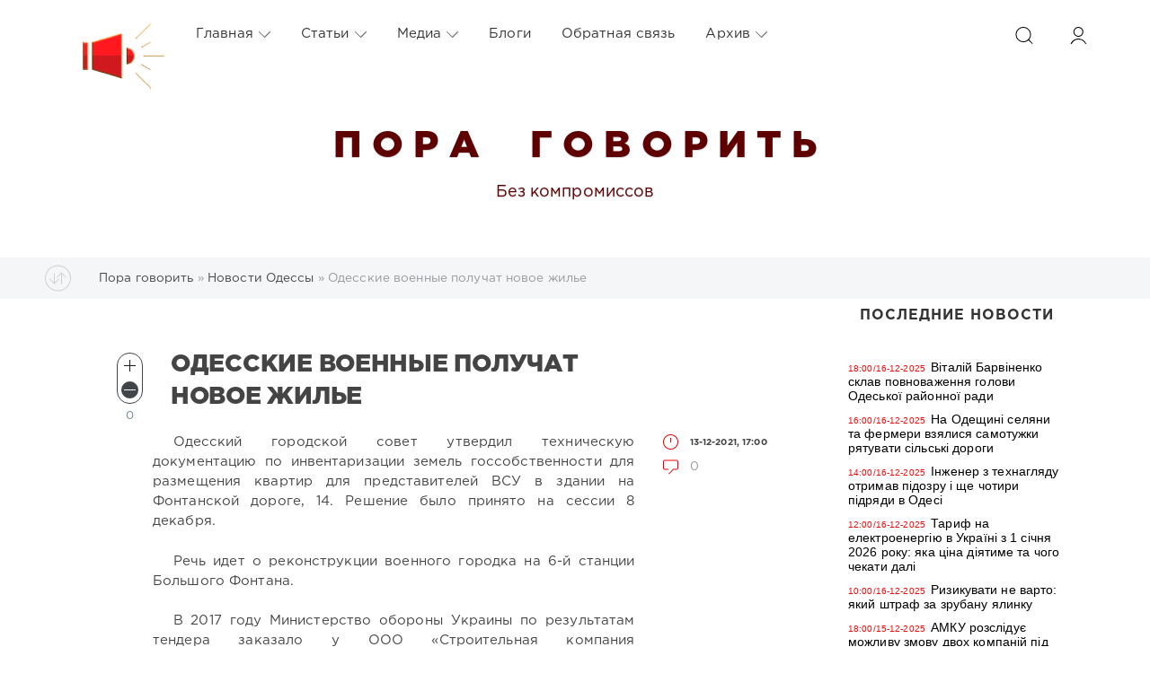

--- FILE ---
content_type: text/html; charset=utf-8
request_url: https://www.google.com/recaptcha/api2/anchor?ar=1&k=6LceIx8UAAAAAHHuJGQvTy9YtYou9Lf23UQcAlhI&co=aHR0cHM6Ly9wb3JhZ292b3JpdC5jb206NDQz&hl=ru&v=7gg7H51Q-naNfhmCP3_R47ho&theme=light&size=normal&anchor-ms=20000&execute-ms=15000&cb=92d4qeiwoxv
body_size: 48986
content:
<!DOCTYPE HTML><html dir="ltr" lang="ru"><head><meta http-equiv="Content-Type" content="text/html; charset=UTF-8">
<meta http-equiv="X-UA-Compatible" content="IE=edge">
<title>reCAPTCHA</title>
<style type="text/css">
/* cyrillic-ext */
@font-face {
  font-family: 'Roboto';
  font-style: normal;
  font-weight: 400;
  font-stretch: 100%;
  src: url(//fonts.gstatic.com/s/roboto/v48/KFO7CnqEu92Fr1ME7kSn66aGLdTylUAMa3GUBHMdazTgWw.woff2) format('woff2');
  unicode-range: U+0460-052F, U+1C80-1C8A, U+20B4, U+2DE0-2DFF, U+A640-A69F, U+FE2E-FE2F;
}
/* cyrillic */
@font-face {
  font-family: 'Roboto';
  font-style: normal;
  font-weight: 400;
  font-stretch: 100%;
  src: url(//fonts.gstatic.com/s/roboto/v48/KFO7CnqEu92Fr1ME7kSn66aGLdTylUAMa3iUBHMdazTgWw.woff2) format('woff2');
  unicode-range: U+0301, U+0400-045F, U+0490-0491, U+04B0-04B1, U+2116;
}
/* greek-ext */
@font-face {
  font-family: 'Roboto';
  font-style: normal;
  font-weight: 400;
  font-stretch: 100%;
  src: url(//fonts.gstatic.com/s/roboto/v48/KFO7CnqEu92Fr1ME7kSn66aGLdTylUAMa3CUBHMdazTgWw.woff2) format('woff2');
  unicode-range: U+1F00-1FFF;
}
/* greek */
@font-face {
  font-family: 'Roboto';
  font-style: normal;
  font-weight: 400;
  font-stretch: 100%;
  src: url(//fonts.gstatic.com/s/roboto/v48/KFO7CnqEu92Fr1ME7kSn66aGLdTylUAMa3-UBHMdazTgWw.woff2) format('woff2');
  unicode-range: U+0370-0377, U+037A-037F, U+0384-038A, U+038C, U+038E-03A1, U+03A3-03FF;
}
/* math */
@font-face {
  font-family: 'Roboto';
  font-style: normal;
  font-weight: 400;
  font-stretch: 100%;
  src: url(//fonts.gstatic.com/s/roboto/v48/KFO7CnqEu92Fr1ME7kSn66aGLdTylUAMawCUBHMdazTgWw.woff2) format('woff2');
  unicode-range: U+0302-0303, U+0305, U+0307-0308, U+0310, U+0312, U+0315, U+031A, U+0326-0327, U+032C, U+032F-0330, U+0332-0333, U+0338, U+033A, U+0346, U+034D, U+0391-03A1, U+03A3-03A9, U+03B1-03C9, U+03D1, U+03D5-03D6, U+03F0-03F1, U+03F4-03F5, U+2016-2017, U+2034-2038, U+203C, U+2040, U+2043, U+2047, U+2050, U+2057, U+205F, U+2070-2071, U+2074-208E, U+2090-209C, U+20D0-20DC, U+20E1, U+20E5-20EF, U+2100-2112, U+2114-2115, U+2117-2121, U+2123-214F, U+2190, U+2192, U+2194-21AE, U+21B0-21E5, U+21F1-21F2, U+21F4-2211, U+2213-2214, U+2216-22FF, U+2308-230B, U+2310, U+2319, U+231C-2321, U+2336-237A, U+237C, U+2395, U+239B-23B7, U+23D0, U+23DC-23E1, U+2474-2475, U+25AF, U+25B3, U+25B7, U+25BD, U+25C1, U+25CA, U+25CC, U+25FB, U+266D-266F, U+27C0-27FF, U+2900-2AFF, U+2B0E-2B11, U+2B30-2B4C, U+2BFE, U+3030, U+FF5B, U+FF5D, U+1D400-1D7FF, U+1EE00-1EEFF;
}
/* symbols */
@font-face {
  font-family: 'Roboto';
  font-style: normal;
  font-weight: 400;
  font-stretch: 100%;
  src: url(//fonts.gstatic.com/s/roboto/v48/KFO7CnqEu92Fr1ME7kSn66aGLdTylUAMaxKUBHMdazTgWw.woff2) format('woff2');
  unicode-range: U+0001-000C, U+000E-001F, U+007F-009F, U+20DD-20E0, U+20E2-20E4, U+2150-218F, U+2190, U+2192, U+2194-2199, U+21AF, U+21E6-21F0, U+21F3, U+2218-2219, U+2299, U+22C4-22C6, U+2300-243F, U+2440-244A, U+2460-24FF, U+25A0-27BF, U+2800-28FF, U+2921-2922, U+2981, U+29BF, U+29EB, U+2B00-2BFF, U+4DC0-4DFF, U+FFF9-FFFB, U+10140-1018E, U+10190-1019C, U+101A0, U+101D0-101FD, U+102E0-102FB, U+10E60-10E7E, U+1D2C0-1D2D3, U+1D2E0-1D37F, U+1F000-1F0FF, U+1F100-1F1AD, U+1F1E6-1F1FF, U+1F30D-1F30F, U+1F315, U+1F31C, U+1F31E, U+1F320-1F32C, U+1F336, U+1F378, U+1F37D, U+1F382, U+1F393-1F39F, U+1F3A7-1F3A8, U+1F3AC-1F3AF, U+1F3C2, U+1F3C4-1F3C6, U+1F3CA-1F3CE, U+1F3D4-1F3E0, U+1F3ED, U+1F3F1-1F3F3, U+1F3F5-1F3F7, U+1F408, U+1F415, U+1F41F, U+1F426, U+1F43F, U+1F441-1F442, U+1F444, U+1F446-1F449, U+1F44C-1F44E, U+1F453, U+1F46A, U+1F47D, U+1F4A3, U+1F4B0, U+1F4B3, U+1F4B9, U+1F4BB, U+1F4BF, U+1F4C8-1F4CB, U+1F4D6, U+1F4DA, U+1F4DF, U+1F4E3-1F4E6, U+1F4EA-1F4ED, U+1F4F7, U+1F4F9-1F4FB, U+1F4FD-1F4FE, U+1F503, U+1F507-1F50B, U+1F50D, U+1F512-1F513, U+1F53E-1F54A, U+1F54F-1F5FA, U+1F610, U+1F650-1F67F, U+1F687, U+1F68D, U+1F691, U+1F694, U+1F698, U+1F6AD, U+1F6B2, U+1F6B9-1F6BA, U+1F6BC, U+1F6C6-1F6CF, U+1F6D3-1F6D7, U+1F6E0-1F6EA, U+1F6F0-1F6F3, U+1F6F7-1F6FC, U+1F700-1F7FF, U+1F800-1F80B, U+1F810-1F847, U+1F850-1F859, U+1F860-1F887, U+1F890-1F8AD, U+1F8B0-1F8BB, U+1F8C0-1F8C1, U+1F900-1F90B, U+1F93B, U+1F946, U+1F984, U+1F996, U+1F9E9, U+1FA00-1FA6F, U+1FA70-1FA7C, U+1FA80-1FA89, U+1FA8F-1FAC6, U+1FACE-1FADC, U+1FADF-1FAE9, U+1FAF0-1FAF8, U+1FB00-1FBFF;
}
/* vietnamese */
@font-face {
  font-family: 'Roboto';
  font-style: normal;
  font-weight: 400;
  font-stretch: 100%;
  src: url(//fonts.gstatic.com/s/roboto/v48/KFO7CnqEu92Fr1ME7kSn66aGLdTylUAMa3OUBHMdazTgWw.woff2) format('woff2');
  unicode-range: U+0102-0103, U+0110-0111, U+0128-0129, U+0168-0169, U+01A0-01A1, U+01AF-01B0, U+0300-0301, U+0303-0304, U+0308-0309, U+0323, U+0329, U+1EA0-1EF9, U+20AB;
}
/* latin-ext */
@font-face {
  font-family: 'Roboto';
  font-style: normal;
  font-weight: 400;
  font-stretch: 100%;
  src: url(//fonts.gstatic.com/s/roboto/v48/KFO7CnqEu92Fr1ME7kSn66aGLdTylUAMa3KUBHMdazTgWw.woff2) format('woff2');
  unicode-range: U+0100-02BA, U+02BD-02C5, U+02C7-02CC, U+02CE-02D7, U+02DD-02FF, U+0304, U+0308, U+0329, U+1D00-1DBF, U+1E00-1E9F, U+1EF2-1EFF, U+2020, U+20A0-20AB, U+20AD-20C0, U+2113, U+2C60-2C7F, U+A720-A7FF;
}
/* latin */
@font-face {
  font-family: 'Roboto';
  font-style: normal;
  font-weight: 400;
  font-stretch: 100%;
  src: url(//fonts.gstatic.com/s/roboto/v48/KFO7CnqEu92Fr1ME7kSn66aGLdTylUAMa3yUBHMdazQ.woff2) format('woff2');
  unicode-range: U+0000-00FF, U+0131, U+0152-0153, U+02BB-02BC, U+02C6, U+02DA, U+02DC, U+0304, U+0308, U+0329, U+2000-206F, U+20AC, U+2122, U+2191, U+2193, U+2212, U+2215, U+FEFF, U+FFFD;
}
/* cyrillic-ext */
@font-face {
  font-family: 'Roboto';
  font-style: normal;
  font-weight: 500;
  font-stretch: 100%;
  src: url(//fonts.gstatic.com/s/roboto/v48/KFO7CnqEu92Fr1ME7kSn66aGLdTylUAMa3GUBHMdazTgWw.woff2) format('woff2');
  unicode-range: U+0460-052F, U+1C80-1C8A, U+20B4, U+2DE0-2DFF, U+A640-A69F, U+FE2E-FE2F;
}
/* cyrillic */
@font-face {
  font-family: 'Roboto';
  font-style: normal;
  font-weight: 500;
  font-stretch: 100%;
  src: url(//fonts.gstatic.com/s/roboto/v48/KFO7CnqEu92Fr1ME7kSn66aGLdTylUAMa3iUBHMdazTgWw.woff2) format('woff2');
  unicode-range: U+0301, U+0400-045F, U+0490-0491, U+04B0-04B1, U+2116;
}
/* greek-ext */
@font-face {
  font-family: 'Roboto';
  font-style: normal;
  font-weight: 500;
  font-stretch: 100%;
  src: url(//fonts.gstatic.com/s/roboto/v48/KFO7CnqEu92Fr1ME7kSn66aGLdTylUAMa3CUBHMdazTgWw.woff2) format('woff2');
  unicode-range: U+1F00-1FFF;
}
/* greek */
@font-face {
  font-family: 'Roboto';
  font-style: normal;
  font-weight: 500;
  font-stretch: 100%;
  src: url(//fonts.gstatic.com/s/roboto/v48/KFO7CnqEu92Fr1ME7kSn66aGLdTylUAMa3-UBHMdazTgWw.woff2) format('woff2');
  unicode-range: U+0370-0377, U+037A-037F, U+0384-038A, U+038C, U+038E-03A1, U+03A3-03FF;
}
/* math */
@font-face {
  font-family: 'Roboto';
  font-style: normal;
  font-weight: 500;
  font-stretch: 100%;
  src: url(//fonts.gstatic.com/s/roboto/v48/KFO7CnqEu92Fr1ME7kSn66aGLdTylUAMawCUBHMdazTgWw.woff2) format('woff2');
  unicode-range: U+0302-0303, U+0305, U+0307-0308, U+0310, U+0312, U+0315, U+031A, U+0326-0327, U+032C, U+032F-0330, U+0332-0333, U+0338, U+033A, U+0346, U+034D, U+0391-03A1, U+03A3-03A9, U+03B1-03C9, U+03D1, U+03D5-03D6, U+03F0-03F1, U+03F4-03F5, U+2016-2017, U+2034-2038, U+203C, U+2040, U+2043, U+2047, U+2050, U+2057, U+205F, U+2070-2071, U+2074-208E, U+2090-209C, U+20D0-20DC, U+20E1, U+20E5-20EF, U+2100-2112, U+2114-2115, U+2117-2121, U+2123-214F, U+2190, U+2192, U+2194-21AE, U+21B0-21E5, U+21F1-21F2, U+21F4-2211, U+2213-2214, U+2216-22FF, U+2308-230B, U+2310, U+2319, U+231C-2321, U+2336-237A, U+237C, U+2395, U+239B-23B7, U+23D0, U+23DC-23E1, U+2474-2475, U+25AF, U+25B3, U+25B7, U+25BD, U+25C1, U+25CA, U+25CC, U+25FB, U+266D-266F, U+27C0-27FF, U+2900-2AFF, U+2B0E-2B11, U+2B30-2B4C, U+2BFE, U+3030, U+FF5B, U+FF5D, U+1D400-1D7FF, U+1EE00-1EEFF;
}
/* symbols */
@font-face {
  font-family: 'Roboto';
  font-style: normal;
  font-weight: 500;
  font-stretch: 100%;
  src: url(//fonts.gstatic.com/s/roboto/v48/KFO7CnqEu92Fr1ME7kSn66aGLdTylUAMaxKUBHMdazTgWw.woff2) format('woff2');
  unicode-range: U+0001-000C, U+000E-001F, U+007F-009F, U+20DD-20E0, U+20E2-20E4, U+2150-218F, U+2190, U+2192, U+2194-2199, U+21AF, U+21E6-21F0, U+21F3, U+2218-2219, U+2299, U+22C4-22C6, U+2300-243F, U+2440-244A, U+2460-24FF, U+25A0-27BF, U+2800-28FF, U+2921-2922, U+2981, U+29BF, U+29EB, U+2B00-2BFF, U+4DC0-4DFF, U+FFF9-FFFB, U+10140-1018E, U+10190-1019C, U+101A0, U+101D0-101FD, U+102E0-102FB, U+10E60-10E7E, U+1D2C0-1D2D3, U+1D2E0-1D37F, U+1F000-1F0FF, U+1F100-1F1AD, U+1F1E6-1F1FF, U+1F30D-1F30F, U+1F315, U+1F31C, U+1F31E, U+1F320-1F32C, U+1F336, U+1F378, U+1F37D, U+1F382, U+1F393-1F39F, U+1F3A7-1F3A8, U+1F3AC-1F3AF, U+1F3C2, U+1F3C4-1F3C6, U+1F3CA-1F3CE, U+1F3D4-1F3E0, U+1F3ED, U+1F3F1-1F3F3, U+1F3F5-1F3F7, U+1F408, U+1F415, U+1F41F, U+1F426, U+1F43F, U+1F441-1F442, U+1F444, U+1F446-1F449, U+1F44C-1F44E, U+1F453, U+1F46A, U+1F47D, U+1F4A3, U+1F4B0, U+1F4B3, U+1F4B9, U+1F4BB, U+1F4BF, U+1F4C8-1F4CB, U+1F4D6, U+1F4DA, U+1F4DF, U+1F4E3-1F4E6, U+1F4EA-1F4ED, U+1F4F7, U+1F4F9-1F4FB, U+1F4FD-1F4FE, U+1F503, U+1F507-1F50B, U+1F50D, U+1F512-1F513, U+1F53E-1F54A, U+1F54F-1F5FA, U+1F610, U+1F650-1F67F, U+1F687, U+1F68D, U+1F691, U+1F694, U+1F698, U+1F6AD, U+1F6B2, U+1F6B9-1F6BA, U+1F6BC, U+1F6C6-1F6CF, U+1F6D3-1F6D7, U+1F6E0-1F6EA, U+1F6F0-1F6F3, U+1F6F7-1F6FC, U+1F700-1F7FF, U+1F800-1F80B, U+1F810-1F847, U+1F850-1F859, U+1F860-1F887, U+1F890-1F8AD, U+1F8B0-1F8BB, U+1F8C0-1F8C1, U+1F900-1F90B, U+1F93B, U+1F946, U+1F984, U+1F996, U+1F9E9, U+1FA00-1FA6F, U+1FA70-1FA7C, U+1FA80-1FA89, U+1FA8F-1FAC6, U+1FACE-1FADC, U+1FADF-1FAE9, U+1FAF0-1FAF8, U+1FB00-1FBFF;
}
/* vietnamese */
@font-face {
  font-family: 'Roboto';
  font-style: normal;
  font-weight: 500;
  font-stretch: 100%;
  src: url(//fonts.gstatic.com/s/roboto/v48/KFO7CnqEu92Fr1ME7kSn66aGLdTylUAMa3OUBHMdazTgWw.woff2) format('woff2');
  unicode-range: U+0102-0103, U+0110-0111, U+0128-0129, U+0168-0169, U+01A0-01A1, U+01AF-01B0, U+0300-0301, U+0303-0304, U+0308-0309, U+0323, U+0329, U+1EA0-1EF9, U+20AB;
}
/* latin-ext */
@font-face {
  font-family: 'Roboto';
  font-style: normal;
  font-weight: 500;
  font-stretch: 100%;
  src: url(//fonts.gstatic.com/s/roboto/v48/KFO7CnqEu92Fr1ME7kSn66aGLdTylUAMa3KUBHMdazTgWw.woff2) format('woff2');
  unicode-range: U+0100-02BA, U+02BD-02C5, U+02C7-02CC, U+02CE-02D7, U+02DD-02FF, U+0304, U+0308, U+0329, U+1D00-1DBF, U+1E00-1E9F, U+1EF2-1EFF, U+2020, U+20A0-20AB, U+20AD-20C0, U+2113, U+2C60-2C7F, U+A720-A7FF;
}
/* latin */
@font-face {
  font-family: 'Roboto';
  font-style: normal;
  font-weight: 500;
  font-stretch: 100%;
  src: url(//fonts.gstatic.com/s/roboto/v48/KFO7CnqEu92Fr1ME7kSn66aGLdTylUAMa3yUBHMdazQ.woff2) format('woff2');
  unicode-range: U+0000-00FF, U+0131, U+0152-0153, U+02BB-02BC, U+02C6, U+02DA, U+02DC, U+0304, U+0308, U+0329, U+2000-206F, U+20AC, U+2122, U+2191, U+2193, U+2212, U+2215, U+FEFF, U+FFFD;
}
/* cyrillic-ext */
@font-face {
  font-family: 'Roboto';
  font-style: normal;
  font-weight: 900;
  font-stretch: 100%;
  src: url(//fonts.gstatic.com/s/roboto/v48/KFO7CnqEu92Fr1ME7kSn66aGLdTylUAMa3GUBHMdazTgWw.woff2) format('woff2');
  unicode-range: U+0460-052F, U+1C80-1C8A, U+20B4, U+2DE0-2DFF, U+A640-A69F, U+FE2E-FE2F;
}
/* cyrillic */
@font-face {
  font-family: 'Roboto';
  font-style: normal;
  font-weight: 900;
  font-stretch: 100%;
  src: url(//fonts.gstatic.com/s/roboto/v48/KFO7CnqEu92Fr1ME7kSn66aGLdTylUAMa3iUBHMdazTgWw.woff2) format('woff2');
  unicode-range: U+0301, U+0400-045F, U+0490-0491, U+04B0-04B1, U+2116;
}
/* greek-ext */
@font-face {
  font-family: 'Roboto';
  font-style: normal;
  font-weight: 900;
  font-stretch: 100%;
  src: url(//fonts.gstatic.com/s/roboto/v48/KFO7CnqEu92Fr1ME7kSn66aGLdTylUAMa3CUBHMdazTgWw.woff2) format('woff2');
  unicode-range: U+1F00-1FFF;
}
/* greek */
@font-face {
  font-family: 'Roboto';
  font-style: normal;
  font-weight: 900;
  font-stretch: 100%;
  src: url(//fonts.gstatic.com/s/roboto/v48/KFO7CnqEu92Fr1ME7kSn66aGLdTylUAMa3-UBHMdazTgWw.woff2) format('woff2');
  unicode-range: U+0370-0377, U+037A-037F, U+0384-038A, U+038C, U+038E-03A1, U+03A3-03FF;
}
/* math */
@font-face {
  font-family: 'Roboto';
  font-style: normal;
  font-weight: 900;
  font-stretch: 100%;
  src: url(//fonts.gstatic.com/s/roboto/v48/KFO7CnqEu92Fr1ME7kSn66aGLdTylUAMawCUBHMdazTgWw.woff2) format('woff2');
  unicode-range: U+0302-0303, U+0305, U+0307-0308, U+0310, U+0312, U+0315, U+031A, U+0326-0327, U+032C, U+032F-0330, U+0332-0333, U+0338, U+033A, U+0346, U+034D, U+0391-03A1, U+03A3-03A9, U+03B1-03C9, U+03D1, U+03D5-03D6, U+03F0-03F1, U+03F4-03F5, U+2016-2017, U+2034-2038, U+203C, U+2040, U+2043, U+2047, U+2050, U+2057, U+205F, U+2070-2071, U+2074-208E, U+2090-209C, U+20D0-20DC, U+20E1, U+20E5-20EF, U+2100-2112, U+2114-2115, U+2117-2121, U+2123-214F, U+2190, U+2192, U+2194-21AE, U+21B0-21E5, U+21F1-21F2, U+21F4-2211, U+2213-2214, U+2216-22FF, U+2308-230B, U+2310, U+2319, U+231C-2321, U+2336-237A, U+237C, U+2395, U+239B-23B7, U+23D0, U+23DC-23E1, U+2474-2475, U+25AF, U+25B3, U+25B7, U+25BD, U+25C1, U+25CA, U+25CC, U+25FB, U+266D-266F, U+27C0-27FF, U+2900-2AFF, U+2B0E-2B11, U+2B30-2B4C, U+2BFE, U+3030, U+FF5B, U+FF5D, U+1D400-1D7FF, U+1EE00-1EEFF;
}
/* symbols */
@font-face {
  font-family: 'Roboto';
  font-style: normal;
  font-weight: 900;
  font-stretch: 100%;
  src: url(//fonts.gstatic.com/s/roboto/v48/KFO7CnqEu92Fr1ME7kSn66aGLdTylUAMaxKUBHMdazTgWw.woff2) format('woff2');
  unicode-range: U+0001-000C, U+000E-001F, U+007F-009F, U+20DD-20E0, U+20E2-20E4, U+2150-218F, U+2190, U+2192, U+2194-2199, U+21AF, U+21E6-21F0, U+21F3, U+2218-2219, U+2299, U+22C4-22C6, U+2300-243F, U+2440-244A, U+2460-24FF, U+25A0-27BF, U+2800-28FF, U+2921-2922, U+2981, U+29BF, U+29EB, U+2B00-2BFF, U+4DC0-4DFF, U+FFF9-FFFB, U+10140-1018E, U+10190-1019C, U+101A0, U+101D0-101FD, U+102E0-102FB, U+10E60-10E7E, U+1D2C0-1D2D3, U+1D2E0-1D37F, U+1F000-1F0FF, U+1F100-1F1AD, U+1F1E6-1F1FF, U+1F30D-1F30F, U+1F315, U+1F31C, U+1F31E, U+1F320-1F32C, U+1F336, U+1F378, U+1F37D, U+1F382, U+1F393-1F39F, U+1F3A7-1F3A8, U+1F3AC-1F3AF, U+1F3C2, U+1F3C4-1F3C6, U+1F3CA-1F3CE, U+1F3D4-1F3E0, U+1F3ED, U+1F3F1-1F3F3, U+1F3F5-1F3F7, U+1F408, U+1F415, U+1F41F, U+1F426, U+1F43F, U+1F441-1F442, U+1F444, U+1F446-1F449, U+1F44C-1F44E, U+1F453, U+1F46A, U+1F47D, U+1F4A3, U+1F4B0, U+1F4B3, U+1F4B9, U+1F4BB, U+1F4BF, U+1F4C8-1F4CB, U+1F4D6, U+1F4DA, U+1F4DF, U+1F4E3-1F4E6, U+1F4EA-1F4ED, U+1F4F7, U+1F4F9-1F4FB, U+1F4FD-1F4FE, U+1F503, U+1F507-1F50B, U+1F50D, U+1F512-1F513, U+1F53E-1F54A, U+1F54F-1F5FA, U+1F610, U+1F650-1F67F, U+1F687, U+1F68D, U+1F691, U+1F694, U+1F698, U+1F6AD, U+1F6B2, U+1F6B9-1F6BA, U+1F6BC, U+1F6C6-1F6CF, U+1F6D3-1F6D7, U+1F6E0-1F6EA, U+1F6F0-1F6F3, U+1F6F7-1F6FC, U+1F700-1F7FF, U+1F800-1F80B, U+1F810-1F847, U+1F850-1F859, U+1F860-1F887, U+1F890-1F8AD, U+1F8B0-1F8BB, U+1F8C0-1F8C1, U+1F900-1F90B, U+1F93B, U+1F946, U+1F984, U+1F996, U+1F9E9, U+1FA00-1FA6F, U+1FA70-1FA7C, U+1FA80-1FA89, U+1FA8F-1FAC6, U+1FACE-1FADC, U+1FADF-1FAE9, U+1FAF0-1FAF8, U+1FB00-1FBFF;
}
/* vietnamese */
@font-face {
  font-family: 'Roboto';
  font-style: normal;
  font-weight: 900;
  font-stretch: 100%;
  src: url(//fonts.gstatic.com/s/roboto/v48/KFO7CnqEu92Fr1ME7kSn66aGLdTylUAMa3OUBHMdazTgWw.woff2) format('woff2');
  unicode-range: U+0102-0103, U+0110-0111, U+0128-0129, U+0168-0169, U+01A0-01A1, U+01AF-01B0, U+0300-0301, U+0303-0304, U+0308-0309, U+0323, U+0329, U+1EA0-1EF9, U+20AB;
}
/* latin-ext */
@font-face {
  font-family: 'Roboto';
  font-style: normal;
  font-weight: 900;
  font-stretch: 100%;
  src: url(//fonts.gstatic.com/s/roboto/v48/KFO7CnqEu92Fr1ME7kSn66aGLdTylUAMa3KUBHMdazTgWw.woff2) format('woff2');
  unicode-range: U+0100-02BA, U+02BD-02C5, U+02C7-02CC, U+02CE-02D7, U+02DD-02FF, U+0304, U+0308, U+0329, U+1D00-1DBF, U+1E00-1E9F, U+1EF2-1EFF, U+2020, U+20A0-20AB, U+20AD-20C0, U+2113, U+2C60-2C7F, U+A720-A7FF;
}
/* latin */
@font-face {
  font-family: 'Roboto';
  font-style: normal;
  font-weight: 900;
  font-stretch: 100%;
  src: url(//fonts.gstatic.com/s/roboto/v48/KFO7CnqEu92Fr1ME7kSn66aGLdTylUAMa3yUBHMdazQ.woff2) format('woff2');
  unicode-range: U+0000-00FF, U+0131, U+0152-0153, U+02BB-02BC, U+02C6, U+02DA, U+02DC, U+0304, U+0308, U+0329, U+2000-206F, U+20AC, U+2122, U+2191, U+2193, U+2212, U+2215, U+FEFF, U+FFFD;
}

</style>
<link rel="stylesheet" type="text/css" href="https://www.gstatic.com/recaptcha/releases/7gg7H51Q-naNfhmCP3_R47ho/styles__ltr.css">
<script nonce="I9gucT8tChXt1ooH0e9C9w" type="text/javascript">window['__recaptcha_api'] = 'https://www.google.com/recaptcha/api2/';</script>
<script type="text/javascript" src="https://www.gstatic.com/recaptcha/releases/7gg7H51Q-naNfhmCP3_R47ho/recaptcha__ru.js" nonce="I9gucT8tChXt1ooH0e9C9w">
      
    </script></head>
<body><div id="rc-anchor-alert" class="rc-anchor-alert"></div>
<input type="hidden" id="recaptcha-token" value="[base64]">
<script type="text/javascript" nonce="I9gucT8tChXt1ooH0e9C9w">
      recaptcha.anchor.Main.init("[\x22ainput\x22,[\x22bgdata\x22,\x22\x22,\[base64]/[base64]/bmV3IFpbdF0obVswXSk6Sz09Mj9uZXcgWlt0XShtWzBdLG1bMV0pOks9PTM/bmV3IFpbdF0obVswXSxtWzFdLG1bMl0pOks9PTQ/[base64]/[base64]/[base64]/[base64]/[base64]/[base64]/[base64]/[base64]/[base64]/[base64]/[base64]/[base64]/[base64]/[base64]\\u003d\\u003d\x22,\[base64]\\u003d\\u003d\x22,\x22woDCgcKCQmtpw6LCigtYwrsDNcOjTRk2QhYqVcK+w5vDlcOJwr7CisOqw7pxwoRSdzHDpMKTTVvCjz54wr97fcK+wozCj8KLw6bDtMOsw4AKwoUfw7nDucKLN8KswpXDpUxqaVTCnsOOw7Ryw4k2wrA0wq/CuGIUYkpmKmpVYcOWJ8OwcMKNwq3Cq8KsQ8O0wpJnwqFSw5gTHC3CpTc0egjCqzjCmMKCw53CslhJecOTw4zCkMK3b8OBwrHCgWVNw7XCoEQsw65CFcKMIWHCh1BiZ8OSCMOHIcKaw5g0wqAhW8Odw4TCmMO7En3DrMK4w5TCvcKSw5JpwogNfEAwwo/DjjYiHMKQY8K0dsObwrwsdxPCpG1QNDh4wozCoMOpw5dBZsKJCQdtMiUQSsKEdyIZKcOTfMOeBVw2asOkw7nCiMOcwofCvMKhQErDi8KPwrHCvxU3w59EwqPDoDDDl1/DocODw4nCg3IpTkl7wr52BTjDi0jCuUNLOndBOMKxV8KPwqLCmkYSGizCvsKAw63Dvg3DkMKxw53CqDBsw5FiUMOgECR6RMKeVcOWw4nCrSrCkno8DEHCscKVP09xR35Iw6fDhMOqOsOmwp4jw6sjA1ZTVcK8Y8KEw4TCo8KiGcKgwqoxwoTDkjnDgMOew73Drns/w5Imw4fDgMKZO0knMsKeBcKKWsOTwrRSw5oEDA3DtVcFesKAwqAUwrTDgSjCgibDnEvCmcO/wqLCiMObTTobVMOnw4XDl8OMw7vCjcOkC0jCuE3DusObU8Kuw7pVwpTCosOkwqp1w4F2UxtSw5LCuMO7KcOtw6lrwozDmWLDkA/CmMOJw4/DucO+V8KwwqYUwpzDqMOkwq5BwqfDvAjDjSbDtkw8wobCmkrCniZ2dsKMQsOhw75/w53DgsOOZMKEEn9SbsO7w4TDl8OFw4rDl8K1woHCn8OMF8KcUR/CpEzDkcOTwp7Cs8Ohw7TCpcKxF8Oew6knSkdDLUTDiMOXLcOUwpJew7oew4XDvcK8w7M0wonDt8KBdsOow5R1w4ocKcOkcz/CmWvCu15hw7DCgMKYMj/Cq38JKkzCt8ONdsO1wrl2w7fDgsOdeTBwDsOrImtGYMO4dVbCrThNw6/CnXNMwrDCsA/CkRERwqAhwoXDh8Oiwq3Cvgs6VcOhDsKPSwxFRhvDrhrCkMKNwrXCpylLw77ClMKoI8KrbsOSe8K3wofCm0DDt8KZw5tPw6trwo3CkATDvScWOsOgw6PCn8KpwpEPRMOIwqzCrcOKGjXDtTvDmjzDhXEucFPDpcOkw5JPAk7DoU9VFXY+wq1Fw7/[base64]/DvsOwUnhhZcKRw51rwpLDoMOkPMKqw5XCvsKNw65qbGVIwrHClzLCpMK1w7zCrMKNDsO8wpPDqAlUw5bChXkfwrTCu0wDwpcewo3DvHcewqA6w6DCpcOrVznDhWTChQPChg0qw4zDjEPDhRXCtG/CncKYw6PCmHIJW8OUwpfDqydxw7bDoB3CjnrDnsKeX8KvOlzCjcOLw4TDgEPDjDcxwoB3wpPDhcKOIsORdsOsc8Oswph4wqluwqsBwoQIw4fDuwzDn8KMwqvDq8O7w4PDhMORw7hkOgfDjVVUw5ghGcOWwo5TVcOYfjJewrc5wrdYwoHDp1/[base64]/DhT8UUcK4TMKRDjnCiDPDlFTDvsOwbgzCnyplwoVRw77CjMK/[base64]/DrDjCscKQLcKpwpbCocO7woFjw67CunLCncOAwpfCnH7DnsKjwqllw6TDvg1Vw4xgDnbDl8OGwq3DsAsKJsO/[base64]/GwdXw6/CoCMVwpBNY8KGC2fDjMKMw7wlwqDCjcKUeMOsw5kiGMKnBcOgw788w6BSw4vCvsOJwp8Nw5LDuMK/w77Di8KoC8OPw4Epd31nZMKEbFbCjmzCnTLDocKDV3sHwp5Qw4Qmw4jCjQdhw6XClsK3woEbNMObw7XDtBIjwrJoaGjCql4tw7dkM0x1dyXDhSFtBGhgw6Fyw4Z/[base64]/[base64]/[base64]/ClUALw5UMZRkCw6XCnUZ3AGcew4/[base64]/DmsOJwqEWwpRAKUbDoMOiVMOXE8Ojw4rDrMKIDgxMw7PCkysHwpVNI8K+UsKwwq3CjVHCksK5W8KKwqwdTSfCucOkw4d5w5JBw5bDgcOeScOuMwkKU8O+w5nCssO4w7U+aMOYwrjCjsKXTANBb8KfwrwAwrI7NMOHw5A5wpJpAMOawp4zwp1vVsO2wowww5/Crx/[base64]/[base64]/[base64]/CmsObw6TDu01gU3zCjw82wpvDr8OQMzbCvcO8W8KTJ8Klwq/[base64]/JsOCZBnCg1QDw63DgsOKasOCw6TCuwbDocOSwrJ8RcOmw7XDv8K8dnsNZ8KJwqXCnl0eJ2BUw5HDqsK6wpITWR3CqMKuw6vDhMKwwq/DgBsWw7R6w57DownDvsOMZHBXCjMdw69+c8Osw7dOfi/[base64]/[base64]/Cuh8zGlV9wrvCvW3DoGDDrVh3QT1/w6/[base64]/DrBgLHA0DLWzCpDLCocKRJsOuBsK0VGLDtwvCjTjDtV5jwqExYcO7W8OywpDCoFcMSnXCocKoKStBw4pRwqQnw7NgQTEOwr0nNQjCrynCrltGwpnCosORwpdGw7vDp8OMZ3AyD8Kcd8KiwoxsVMO6woRZFnQ5w6zCnnI1RsODU8KcNsOUwoo6fMKzwo/CoCQXPiwAR8OYW8K1wqcGAkjDtw0dJ8O7wqbDvnHDljZRwpzDlSDCvMKgw7fDmDIwUGR7IsObwq8/OMKmwovDs8KAwrfDkSUiw7pvXGVqB8Ovwo/[base64]/[base64]/DgcKVw5HCt8O2w6caw5gGLyTCqHo5dMOiw4XCik/DhcOrXMO6UsKvw5lOw6PDmwfCiFdfSMK3QsOBOU5yHcKXdMO2woVGCMO4cEfDp8KEw6PDtMKKa03DrGUNTsKNBWrDisKJw689w7RtDxgrYcK4CcKbw6fDtMOPw4zCn8OUw6zCiT7DjcK8w7gMNAbDj3zCs8KoL8OqwrnDrSFNw6/[base64]/FXDDrVAKAWduwq5hZ8KNCADDpnvCpwJYVTTDmMKWwoA9Zm7CvA/DpVXDqsOPAcOPbcO6woN+CcK5ZMKSw705w73Ckgllwo4uHsOewrvDssOdR8KpSsOpZU/[base64]/w6stE0wbwqLCgkJvSsOfw74Jwpgdw7UOWsKCwovCh8Kfw6QYIMOjCEPDl3fDrsOcwobDiA/CqFLDksKGw6rCuzPDiS/DlhzDkcKFwpvCtcOdDMOQwqYLPMK9U8KuFcOMHcK8w7gXw6ozw4TDqsKewr5tSMKow5zDh2ZlZcK0wqR8w5Y1woA4w4xwE8KVGMO2WsOoATJ5NQd+JRDDtCXCgMKMU8Oaw7BwYS0TGcO1wozDvQzDtVBsBMKGw7HDgMKBw5jDqsOYdsOEw6zCsD/CtsO/w7XDpnQUecOCw5VWwoZgwoJPwrogwqd0wpx5NGVkFsKkVsKfw7NuacK+wr3CqcODwrbDmMOmB8KYHDbDn8KZdRVWAMOSXADCsMO6RMOmQx8lEMKVH3Mlw6fDvBsuCcK6w7o2wqHDgMKxwprCmcKIw6nCmBrCv3fCn8K4DwtGGDcywqHDihLDiXDCuSvCrcK/[base64]/[base64]/wonDm8KjPcOPwpoZMcK7Ug7DmWLDtsKLYsOgw7PCuMKmwqM1YB0ewrtJVQHCkcOzw4VIfnXDujHDr8O+wqdmAy0kw4bCol4VwoI6L3bDqcOjw77CtGBnw5hlwr7CgjnDggJgw4/DnjvDnMKGw5AxZMKSwp/Do0rCj1HDicKPwpgMUFwRw7UwwrFXX8O5GsOLwpDDtgHCqEfCkcOcaA5qKMKnwozCqMOQwobDicKXPBpDTljDownDrMOke1QMf8K0YsO9w5nDt8OxMcKGw64obsKUwrhGN8OJw5/Dqx5kwpXDlsK0TMOzw5ViwpZcw7nCh8OUQ8K1wqcdw4rDmMOvVHPDpFErw7/CjsOfWX/CgwHCucKMYsOeOyzDqsKZa8KbLjERwqIYPsKpMVNgwoU3WyMZw5AwwqYVVcKtNcKUw4VbHwXCqwXCkkQ7wqTDn8O3wogXRMOTw7DDpiTCrBjCumMGSMKJw6rDvQHCscOYeMK/A8KnwqwfwphHeFFyE0/CrsOTKTfDpcOcwqzCh8OPFG41WsKEw7ccwqjCiXhCaCFrwrtww6MjJkdwZcO/w59Ncn7CqmjCmSJfwqPDs8O6wqU1wqrDikhmw5/CvcOnRsO6FEcRClA1w5DDgxHDullpSlTDm8OETsOUw5J3w51VH8KRwqHDtyLDlRI8w6A0a8KPfsKtw5/CqXxiwqFnWwDDm8KIw57DgULDl8OXwrcKw4hJEwzCqEcubQDCsXLCpcKLKMOQLMKEwpvCpMO/wpxLM8OCw4NJb0zCucKFOQPDvwJON1vDh8Odw4fDmsOuwppjwpLCmsKaw6FCw4d5w6Bbw7fCviZHw4djwpMpw54dfcK/[base64]/CpTLCnxfDvMOgHMKTwpvDr3vDtcKxwrnDpBBRa8KEYsKNw7jDnm3DkcKOZsOfw7HDkMKjLnVPwojCrFvDnxPDvEh/XsK/[base64]/[base64]/wro+w4TDkcKHCBbDvyx2dsOrZRTCu8KuGx7Dh8OzLsKsw6NWwrzDvTXDnhXCtxbCizvCu0/DuMK8HDQgw6lcw40oDcKaa8KjfQFnOjTCpxPDkEfDrGjCv3HDmMKLw4Jzw6bCrMOuTlbDh2nCnsKaZ3fCnX7DrMKbw48xLsKBAGMxw7LCpEfDrU/[base64]/[base64]/Dkw4VXAQ2w4JXw7bDkcOxw4AmNTsWGTl9wpDDqQTCiEI2ccKzLinDisOJf1fCuQXDlcKwejZBIcK+w6LDimYhw5bCgcKOK8KRw6LDqMOqw7FnwqXCs8K8HG/[base64]/w6MVS8KdwrLCiSfDu8OXbSDCosOKw5vDksONwoIcwrDClsKfcV8Qw4zDiFfCmQXCulIFVGRDTw0RwrfCnsOpw7shw6rCr8KbYlnDv8OOaj7CnWvDqy/[base64]/[base64]/Dp0TCom5Hw7vDgcOqPwzDjnIIYkHCtGoPPjxyZ1zCgWt0wrBMwoILVwFawotCb8KyIsKvLMOawqnDtcKuwq/CgWvCmjBpw6Zfw7QGNSTCmVTCgE0sCMOdw6swB3rCksOdOsKLBcKLT8KaCMOmwoPDo2PCs1/DnmVsBcKAN8OEEcOQw5tsAzdww7APZyARHcOBXm0gAMKSI1lcw67CqysoAiFCDMO0wro2aHTDvcOzNsOmw6vDuh8wNMKQw7hiLsOeGh4JwrhQY2nDh8O4QsK5wrnDiA3CvSM/[base64]/U3TDg8Krw6bCoXvCisKIw45kQ8O3OsKiwqBKw6jCm8K1McKrwroIwpATw4Z2L3HCu3AZw40gw7tswqnDpMOldMK9wozDiTV+w6goasOEbm3CmjtOw60eJmVOwojCoWN5A8KXbMKRIMKyVMOQN0bDty/DqsO4McKyJQXCn3rDtMK3NcODwqRSAMKBDsKLw7PCicKjw4wNesKTwoXDszPDhsOtwprDlsOzH3M3KBrCiGfDiRMnI8KgGQvDpcKPw7BLNB8gwrjCpcKqS2rCtn97w43CrBJgUsKIaMOKw6BtwolbbCsLw43ChgrCnMOfJC4VcjFcPH/ChsOMeRjDlRnCqUQmRMOew5nCr8OsB0tkwo1MwoPCt3IsIFPCsAsTwo56wrVEfUw7LsOjwqfCv8OJw4N8w7nDs8K0AwvChMOJwrduwpvCl1zCp8OAFxnCgsOvw5hQw74/[base64]/wo9Vw7jDh8O4wpBVw7LCisKCc8O2V8KxIcKUa2zDoFg9wqbDkGQLcQzCvMKsciVAesOrIMKrwqtFTXLCl8KGNcOCNhXCi0fDjcK5w5/[base64]/DhBfCscOUwqMUwrzCr8K3w57CsDBawrfDjcKDOMOnXMOXCcKCHsOYw40OwoPDgMOkw43CosOMw73DjsO3ZcKNw4k+w5pWPsKQw7cBwoPDkEAjEVoFw5x9wrxoCCkqSMKZwobDkMK4w47CmT/Cnw06KcOBJ8OdTsO/wq3ChsOCWBzDvG5TIDTDv8O1b8ONJiQracOqPXDDqMOGI8KcwrDCr8OgG8Knw6zDu0bDvyjCkGPCqMORwo3DvMOiIS08Dm4IOyrCmcOmw5XCk8KOw6LDl8KJXcK7NQRpJVUXwpRjW8OULgHDi8KXwoAMw5HCugM9wp/CtMOswrLCqDjCjMO9w7HDt8KuwrRSwpU/BsKrwpPCi8KgYsOda8OywrXCm8KnH3HCom/Cq23Dr8KWw4UmJBkfK8O0w78XPsKdw6/[base64]/DvGwiw6sUwq8EXMK0A8OgYS0PKcKMwr3CgypfJ3/Dq8OEbS1xAMK/TDkZwpdDW3jDlsKTCcKZWT/[base64]/[base64]/Dl8OIwpfDhsOZwpUBEUzColXCu8OfdnnCvsKZw7DDjCXDkUnCk8K+wrBAJ8OuS8Oaw5nCgDDDjhZnw53DtsKfU8Oqw7/Dv8OEw5gmG8Osw4/Dk8OCMcO3wpNTZMORWCrDpcKfw6fCnhEdw73DssKtZlbDsX3DtcKkw4Vyw4IDEcKBw4xaK8OxXzPCp8KkFjfCumzDoykTdsOiSlTDjU7CjzbCinHCu3bCl2gvCcKSQMK0wrDDgsOvwqHDmR7CgGXCuk3CvsKRw5sACj/DgBDCoBvCgsKiGcKrw6tYwqMLcMKBVEFtw4BEekpMw6nCqsOqHMKQJDHDoS/[base64]/[base64]/[base64]/FArCjHrDksK6w4MGwpfDjgNcwoTDgsO8ZcKrTl5hUn41w6h1VMKlwo3Dl2N7DcKPwoRpw5p+DyPCl0RpTU4DAQ3CinNtZB7DhXPDhnB9wpzDoy07wovCusKQeSZTwqHCocOrw4Rlw6g+w7wtDsKkw77DsXPCmXzCgGIew6HDlV/ClMO8wrYEw7ooVMKMw63CsMOnwrAww7QXw5nCgyXCsi0RXzPCq8KWwoLCpMOLH8O+w43DhGbDr8OAZsKuCFEawpbCicO8ZQwdQ8KxAS5HwpN9wqwlwrBKCMOECUPCt8K5w5c8c8KMQB9/w6kGwrnCrx5MfsOmV0vCqMOeDWbChcOAPjJ/wptuw4wwfcKLw7bChsKtAMO/b20vw7XDnMODw5EFMMKswrYcw57Cqgp8RMO7Ww3DgMOJUVbDiXTCu1TDvMKvwofCv8KJAhjCpcO0dRkXw4g7KwZdw4crc3TCqS7DpBY/FcOlR8OWw4/Dn0HDscKIw53DlnvDnn/Dq33CgsK2w493wrgYGFxPLMKNw5bCsirCuMOUwrTCmjteM2BxbwbDoGNXw7jDsAZGwrM2NHzCqMOmw7nCisO4dWrDuQ7CncKSTcO9M34ywrrDg8O4wrnCn14bAsOyOcO+wpvCrG/CogjCtWHCn2PCuC57FcKGMl1IHAkwwrcYeMOUw4waSsK6ZRY2b07DoQfCl8OiGQbCqioQM8KtdGTDq8OHI3vDpcONfMOSKh0mw5/DkcOyPx/CpsOvSW/DvGkfwq1twoptwrYEwqFpwrMDa37Dm1DDosOHA3cHYUTCu8Kvw6g9NVzDr8K7agTClRLDm8KKHsOjLcK1WMOEw6hRwpXDgGfCkCLDljMJw4/[base64]/[base64]/[base64]/Cm8KNwpJgwr5GDcKNDsOyScOJw5duwozDgEDChsOoDEnCvHvCg8O0YDXDssKwXMO0w7LDusOMwr0rw7x/Xl/CpMOnOgZNwpTCmyTDrVbCmQxsCmtiw6jDoEsXcFHDkEPCk8O0Sm8hw5h/V1cjWMKqAMOSIUHDpCLCl8OLwrEnwqB3ZEZrw6o/w4TCnjPCq20yIsOOO103wpxCSsKbN8O7w4/[base64]/CoMKVw4jDqS/CkMKjwpgEw5LCq33DlcONw7/DqsOCwpjDh8O9RMKgd8OXR093wq8mw7wpA3vCjHrCvk3CmcK/[base64]/[base64]/CpsO/w6TCs8KedCIPw4jCuj8Ue3kbw4HDjcOywo/[base64]/eSgxw5kKcsKlfn/[base64]/DscK4WATCsHMDw60Mw4g9KCEfP1jCusKLOlvCk8KjScKQZcOmwrNAd8KbYWkew4/DpHPDkAEYw44RSR1ww55Fwr3Dj0jDvDAhWmtyw6TDpsKLwrIMwpo7KcKvwrcmwo7CtcOMw6zDvjDDpMOfw6TCihwWcB3CicObwr1hQ8O0wqZtwrfCpyZ8w69SUXlJMMKBwpN0wo/Cn8Kww7lubcKtKcOTM8KDbG9nw6RRw4bCnsOjw4/CqATChkpgQEIVw5vDlzESw7lZK8K8wrVWZsKILl14S1BveMKiwqfChgNaIcKxwqJCQMOMJ8Kjwo/CmVUww4rCvMKzwot3w4lfXsKUworDhgjDnsKOwpvCjMKNRMKmTXTDt1DDmC3ClcKWwp/[base64]/V149K8O5GMK6VABDw7kYwrjCpMO0wrFAwrHCuTHDrV1EMA/Dlg/[base64]/LB7CqsOpw7rDhVbDswTDgMKkwqV9AhUzwpBFw7TCiMK8wopQw4nCl30iw43DnMKNLEVww441w60ewqcjwqEkOcO3w4xlXGgmJE3Cr2QxM2AewrrCokZcCErDjTDDlsKlDsOKf0vCo050LMO4wqvCj2w1w5fDjnTCg8OBUsK/[base64]/CpsOVT8O5ahrCgsO7wq4Zw6AVwqZ3w6kXw6p0wp9Yw5EeIUZBw6QoHFgPbT/Dvmgzw7PDr8KVw5rDjMKQTMOSEcOww41Nw5s+dUDDlD5KPilewqrDsVY/[base64]/woXCisOUwoXDr34Kw6TDgwIcwogXQhrCmMOvLCZJWCMgAsOHTcOfT0FWAsKaw5HDlHl2wosGH3TDjm5Uw6fCr2HDk8KrLRknwqnCmngOworCpQBgeHTDnzLCoBLCsMO9worDpMO5UVrDpy/DhMKbAxhrw7fCpHcYwpshUMO8EsO2WwpYwr9BRMK3J0Y9wr0Jwq3DgsKXGsOKOSXCuBPDk3fDrW3DhcOEw53CvMOQwrN7QMO7OyhabVYJHB/DjWrCrxTCvX7DvW8CO8KYEMKpwqrCny3CuXzDlMK+ZR7Dl8KjOMOLwo/DncOgVcOlCsO1w6gzBG0Uw6HDhX/CqMKbw77DjzLCpUvDti9bw5/[base64]/CnjszMcKjPC4wMMKZw6QeXsK9WMK3w57Ct8KnEz51Pk3DoMOpWMKfGFRsVnnDhsO7L0p/BU8Wwq59w4sGJcOQwqlHw6XCsX1FbX7CksKgw54twpkHJS4kw77CtcKIO8K8Vz3CicObw5XCpcKzw6TDmcOuwrzCoCLDhsKWwpsnwpHCjsKCDGDChA5/[base64]/[base64]/Dm8KLDwgPasOBwrXCjzjDn8KuIX94w58Cwp/[base64]/[base64]/DvsK+CcOUw4vCsiBZw7dTHDnDtsOrXsO4OsKZZcKQw4/Ck1JXw4LCgMKMwrFQwpTCrRrDisKuaMKlw711wrPDjyLCpkVJYgvCs8KJw4VGXxzDpX3Dk8O6SV/[base64]/TcKzw7nCvMOqJMKBw7vCv1TDs2pSwro3wqjCjsKowqh0P8Ofw7TDscKBwpEGHMOvCcOcBXnDowzCssKCwqM1S8OWbsKsw7dtdsKAw5vCrARzw73DsnzDpCNFSQN/wq12VMKWw5rCv2TDj8K9w5XDogxGW8OEfcKGSyzDlQfDsxU8VHjDukwobcO6Ui/CucOxwpNKSwrCpGrClDDCnsONQ8KNNMOawpvDq8Kcw792CX5dw6zCr8OdC8KmJlx8w7olw4PDrxAYw6/CkcKxworCmMO8wrIIEUY0FsOXQcOvw7TCncKDVh7DvsKXwp0kKsKIw4gEw5wzwo7CvcOpN8OrF2tWK8KwQ0TDjMKvKFpTwpY7wp53UMOrScOWezhKwqY2w4PCm8KcNnLDuMOswrLDgSp7M8O9OX4bP8OXCWTCtcO/YMKzQcKyL03DnCvCqcKdV1AmFCt3wrAMXy1wwqnCkQzCoGHClwnCnwNPFcOMPXUow55uwq3DqcK2w5TDoMKrUzB/w7DDuA50w5kLShVTTTTCqTvClFjCm8OVwrU0w7rCncOBwrhuNww4csOlw67CtArCq3vCscO0IsKIwqnCpSbCusKZCcKOw5sIOjEhW8Ojw4VWbz/Cq8OnAMK8w4/Do0IoUj/CpjorwqwZw4vDrgjCgSUYwqbDicKPw4kawqnCnmkbeMOMRUA/wr1EH8K0XHXCgcKESD/[base64]/DqcOOOcOjP1vCqzUYbX17T8OgT8K9wr0uWsOYwrbCjy5swpvChcOlw7XCgcOcw6TDqsOWMcKzDsKkw6BuXsO2wpl0IsKkw6TCr8KpZsO0wqodIcKvwqxhwp/[base64]/Dj8Oyw6DCqMOyw60Pwq5Lwq7Cu8Oowp/CuMOXwrF1w4LDnzfCjmpmw7nDlcKjw5TDocOUwo/DvsKVBm/CtsOzdRA4OMKycsO+DwbDucOUw4lgwozCi8O2w4/CiSdPUMOQP8K3wpjDsMKlIyjCry5/w6zDvsOiwq3Dj8KVwqskw5wCwrLCgMONw6nDrcKeB8KrHGTDvsKXKcKuQUfDocKSO3LCsMObZkTCkMKhYMONZsOhwokcw7kqwoxDwo/DjQ/[base64]/DlXbDg1xXJjQbwoVYwqDChgrDiDHDi0ZdwqjCrX/Dv3Bbwokhwp/Cjm3DvMKcw681JEwHYMKMw6fDucOQw5LDsMOGw4HDpmA9KsOSw6V4w5TDvMK0K1NRwqLDiRIsa8KvwqLCpsOGIsKhw7A+MsO1KsKYZE9zwo4cJMOcw7zDtgXCgsOzQ34jXSQXw5fClRdxwo7Dkx5Kd8K/wqliasOAw4HDlH3Dm8OGwrfDllh8NArDtMK9OXHDiXN/BSLDhMK8wq/DhMOuwovCgD3Ch8KWCiDCpMKpwrg/w4fDn3pIw6sBEcKlUcKhwpTDiMK5ZWVdwqjChS4zLSdsQMOBw51zVsKGwqvDg2TCnDB2XMOfODXClMOfwq/DhcK8wo3DtkNSWwcvQyNxJcKyw7FFbFLDjcKDJcKrPDzCgQ/DognCjcOIwq3Coi3Dg8KKwqTCvcOhCcKXYMOBHnTChG0WfMKhw4XDqMKpwpjDh8Kdw7dKwqBww7vDgMK/XcKMw4/CnU7ChMKZeE7DrcO5wrwFITnCo8KkKsOyAMKbwqDCkMKheEvConHCucKnw7kiwo11w7dMemMHMgFowobCvUPCqDteE2lWw69wZzQ+QsO4NSMKw5sUKH0OwrgxKMKZVsKpIyLDrk/Cj8ORw57DkFrCmcOPORJsM3jCjcO9w57DkcKjX8OrD8OWw7LChxzDvsKHAmbDu8O/RcOCwoTDksO/[base64]/CrsO6wpvCuxlzVMOWwrFgZ8Kcw7l2T8O9w5zDoldRw5Ngw5fCpyFlWcOwwp/DlcKkBcOGwpTDtMKkUMO6w43CkhF4BDIGDXXDucOxw484AsOUJ0BPw6jCqTnDmC7DuQQeUMKaw5FAb8KzwokQw6bDpsOsP2HDr8K5YXvCk0fCqsOsDMOtw53CjWc3wonCoMOzw4/[base64]/DuB3CrhV3HcOQCsKPLR/DrjvDoCMsPMKcwqzCksKmwqMSacOiHcOcwrrCsMOpCUrDusOBwpcUwosCw7DCqMOxKWrChsK7L8OQw7/[base64]/CgsKgccKrw43DvMOmw7FfJcOKwqPCtsKpdsK/WgHDpcOwworCnT/DlzHCocKuwr/DpsOFWMODwojCscORd1vCvWbDuAvDiMO1woNjwozDkC0Bw4FRwqthHsKCwovCsjzDuMKJGMKJNSAEHcKRBlfCl8OADmd6FsKGIsKfw4hBw5XCvy1mAcO/wohpNAXDjMO8wqjDvMKcw6dnw4DCtR8tTcOuwo53dTfDnMK8bMKzw6PDmsOpasOsRcK9wrcQRWM1wojDpwMGVcODwrfCsSc6R8KwwrQ1woEABzROwolxMBNEwrtNwqQTS1hDwo3DusOVw4BMw7tjVR7CpcO/[base64]/DnwkxRsKFw6DCkcKOw4zCoMOxw6jChcOGWsKBwoTDrXzCvC/DrcOWYcOwa8KWKVNjw6jDljTDqMOQIMK+McKTBXYYUsOfbMOVVjHCgyxBSMOrw43DjcOywqXCtVwDw6QtwrQsw4R7wpfCmjvDghEuw5TDmC/ChMO0YDwuw4d6w4wCwq5IP8KCwq87NcKwwrHDhMKBf8KhIgwHwrPCn8KHLEF0XVbDu8Kzw4rDn3vDk0PCisODNQjDgsKQw5TCtEhHccKMwph+EGs0I8OAwpvCm0/DtHMNw5dORMOZESFzwp7CocO0d3tjcArDt8KHCkHCiC3CpsKcacOBflwEwp0QfsK6wq3CkRNqJ8OkF8KXMlnDocO8woxEw6zDgH7Dr8KDwqkdbxgYw4nDiMK/[base64]/Dj2bDgBJww7fDrTHCmcKVwr0hW8O6w7pWwoEdwqTDscO/w6HDj8OcIcO/aBgXBsKMIWE8Z8KhwqHDjzPCl8KJwrzCkcOBOAfChxE6cMOEKSHClsOlMMO7YX3CvsOIVMOZBsOZwoTDrB0Fw7E0wp3CisKiwpJzORvDvcO/w68WG0srw6c3TsKzMCvCrMO+XA08w5rCsAMMacOcenXDoMOdw4rCjV/[base64]/YsKywqzCiUUkLD3CmjoYw5M3wocIwozCk1zCn8Okw4fCuH1EwqbCq8OVfiXCmcOvw4hcw7DCgDJvw5lLw5Ybw7hBwovDgMOqfsOxwqAowrNDBsOwL8O+VjfCoVnDmsOsXMKMa8Ktwr9uw7crP8K4w707wrZfw44/PMKhwqzCo8Kncggzw6czw7/DmMOCPsKIw4/Cn8KDw4Rdwp/DqcOlwrHDhcKjSyoGwqAsw5UEDU1JwqYGecO2PMOEw5l6w4wZw67CtsKkwoJ/IcKYw6DDrcKlBWLCqMOsEDBNw5hSIEPDj8O3C8Ogw7LDjcKkw6HCtSkow5zCn8O5wpcbw6zCmx/[base64]/HsO7CwTDh20zKGdZwoQ0w6bDvMK9w6Q5dcOqwqxxw7fCrBcPwqvCoivCvcO5QQJJwoV4EARjw6rCj2nDtcKzJsOVfCknXMOzwpXCnCLCpcKJRsKXwoTCkEjDh2wYd8KkIW/CjcKmwoATwqzDqlbDiFAmwqd4djHDjcKcBMONw6/DhTNPbyp8TcK9eMKwJArCs8OeBMK2w4pBBsKYwpFKRMKiwoEXQRPDo8Onw4zCkMOgw78rXAVRwozDlXcpcVLCvjo4wrNVwr/DhFp5wrcIPX9bwqg2wpzChsKbw5HDvj43wpclEcKVw6QWG8KwwpzDv8Kva8KIwqMtRnwXw6/CpcOmewvDmsKnw4BTw7zDm10VwrduXMK7worClcKDOMOcOD/ChQdDb1fCgMKPFHvDiWbDlsKIwpjDlcOQw5IRETjCrT7CuntCwrhfTsKCOcKtC1jCr8OiwoIdwqBPd03CjljCoMKmJUlmGV8WK0rCqcKewoA9w7fCrcKSwoNxAic3bmIYZsOZLMOBw4Z/ZMKLw6UNwoRgw4/DvCnDjD/CncKmYkMsw4DCryh1w53DncKZw4sDw6xYHsKOw7Y\\u003d\x22],null,[\x22conf\x22,null,\x226LceIx8UAAAAAHHuJGQvTy9YtYou9Lf23UQcAlhI\x22,0,null,null,null,1,[21,125,63,73,95,87,41,43,42,83,102,105,109,121],[-1442069,410],0,null,null,null,null,0,null,0,1,700,1,null,0,\[base64]/tzcYADoGZWF6dTZkEg4Iiv2INxgAOgVNZklJNBoZCAMSFR0U8JfjNw7/vqUGGcSdCRmc4owCGQ\\u003d\\u003d\x22,0,0,null,null,1,null,0,0],\x22https://poragovorit.com:443\x22,null,[1,1,1],null,null,null,0,3600,[\x22https://www.google.com/intl/ru/policies/privacy/\x22,\x22https://www.google.com/intl/ru/policies/terms/\x22],\x22UK5bXTtCX68KNDpy5SEXGXOFxqWX7kh48a4mDJjcBr4\\u003d\x22,0,0,null,1,1765942755462,0,0,[196],null,[248,205,164],\x22RC-pfSAe3CoaspRTg\x22,null,null,null,null,null,\x220dAFcWeA7qGfusTPmBsju1_Bu2D0Q_qFHOsJDKY7U_6H9XiFO9l3VyB8c7rRGsJSjQvpKWnAfZrQWqqKiyRyrRiq0txk1Q2v7s2Q\x22,1766025555509]");
    </script></body></html>

--- FILE ---
content_type: application/javascript;charset=utf-8
request_url: https://w.uptolike.com/widgets/v1/version.js?cb=cb__utl_cb_share_1765939146118987
body_size: 397
content:
cb__utl_cb_share_1765939146118987('1ea92d09c43527572b24fe052f11127b');